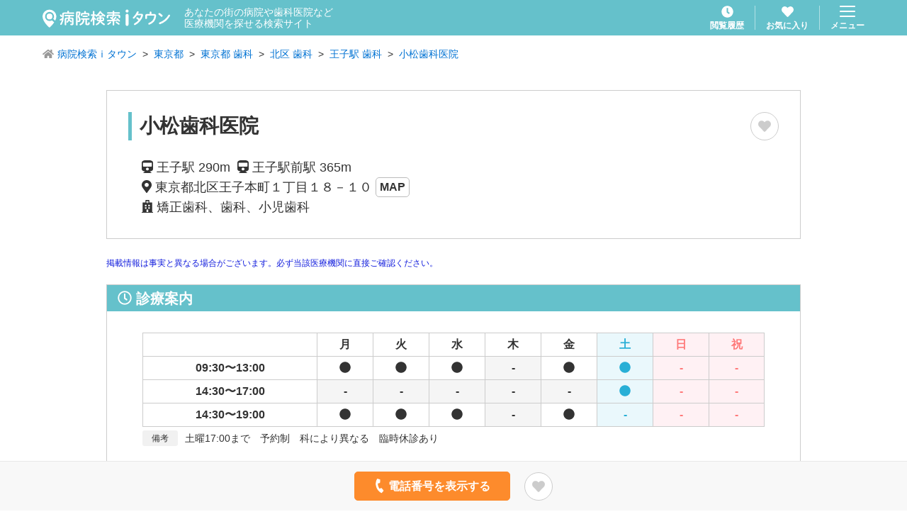

--- FILE ---
content_type: text/html; charset=utf-8
request_url: https://medical.itp.ne.jp/minfo/130466685100000899/
body_size: 13184
content:
<!DOCTYPE html><html lang="ja" prefix="og: http://ogp.me/ns#"><head><meta charSet="utf-8"/><title>小松歯科医院 東京都北区 王子駅 王子駅前駅【病院検索ｉタウン】</title><meta name="viewport" content="width=device-width, initial-scale=1, user-scalable=no"/><meta name="format-detection" content="telephone=no"/><meta name="author" content="NTTタウンページ株式会社"/><meta name="copyright" content="Copyright © NTTタウンページ株式会社 All rights reserved."/><meta name="description" content="東京都北区―小松歯科医院の詳細情報ページです。矯正歯科・歯科・小児歯科"/><meta name="keywords" content="病院,医院,クリニック,歯科,病名,検索,病院検索ｉタウン"/><meta property="og:url" content="https://medical.itp.ne.jp/minfo/[id]"/><meta property="og:type" content="article"/><meta property="og:title" content="小松歯科医院 東京都北区 王子駅 王子駅前駅【病院検索ｉタウン】"/><meta property="og:description" content="東京都北区―小松歯科医院の詳細情報ページです。矯正歯科・歯科・小児歯科"/><meta property="og:site_name" content="病院検索ｉタウン"/><meta property="og:locale" content="ja_JP"/><link rel="icon" href="/img/favicon.ico"/><link rel="apple-touch-icon" href="/img/apple-touch-icon.png" sizes="180x180"/><link rel="canonical" href="/minfo/130466685100000899"/><meta name="next-head-count" content="17"/><link rel="preload" href="/_next/static/css/cefd5fa4954752f9.css" as="style"/><link rel="stylesheet" href="/_next/static/css/cefd5fa4954752f9.css" data-n-g=""/><link rel="preload" href="/_next/static/css/e3c40dec602aed88.css" as="style"/><link rel="stylesheet" href="/_next/static/css/e3c40dec602aed88.css" data-n-p=""/><link rel="preload" href="/_next/static/css/4a598dfa1dca8f8e.css" as="style"/><link rel="stylesheet" href="/_next/static/css/4a598dfa1dca8f8e.css" data-n-p=""/><noscript data-n-css=""></noscript><script defer="" nomodule="" src="/_next/static/chunks/polyfills-c67a75d1b6f99dc8.js"></script><script src="/_next/static/chunks/webpack-9efb116dbf1654cc.js" defer=""></script><script src="/_next/static/chunks/framework-0c7baedefba6b077.js" defer=""></script><script src="/_next/static/chunks/main-2da44f59899fa641.js" defer=""></script><script src="/_next/static/chunks/pages/_app-754ce70419075213.js" defer=""></script><script src="/_next/static/chunks/cb1608f2-ab8dba059eba7283.js" defer=""></script><script src="/_next/static/chunks/765-fa7ca45d24fdc454.js" defer=""></script><script src="/_next/static/chunks/261-36f29a55949d5913.js" defer=""></script><script src="/_next/static/chunks/455-6031de1c3db04e83.js" defer=""></script><script src="/_next/static/chunks/36-07a995a19474e5c2.js" defer=""></script><script src="/_next/static/chunks/431-4c8c0f655d1a6ded.js" defer=""></script><script src="/_next/static/chunks/786-374864f9936acd8e.js" defer=""></script><script src="/_next/static/chunks/636-bb237487025dbcb4.js" defer=""></script><script src="/_next/static/chunks/pages/minfo/%5Bid%5D-08f01ceabc10e6b8.js" defer=""></script><script src="/_next/static/fGT9mU8xESHw8kxPL3U-B/_buildManifest.js" defer=""></script><script src="/_next/static/fGT9mU8xESHw8kxPL3U-B/_ssgManifest.js" defer=""></script></head><body><div id="__next"><div style="padding-bottom:70px"><header class="GlobalHeader_header___fCoq"><div class="GlobalHeader_header__body__0_f04"><div class="GlobalHeader_header__title__0ZHDT"><h1 class="GlobalHeader_header__title__logo__Hyv42"><a class="u-hover" href="/"><img alt="病院検索ｉタウン" loading="lazy" width="180" height="26" decoding="async" data-nimg="1" style="color:transparent" src="/img/common/logo_medical-itown_white.svg"/></a></h1><p class="GlobalHeader_header__title__lead__O69Qf">あなたの街の病院や歯科医院など<br/>医療機関を探せる検索サイト</p></div><div class="GlobalHeader_header__nav__hya8L"><div class="GlobalHeader_header__nav__item__YxM3a"><a class="GlobalHeader_header__link__yXkTL u-hover" href="/history/1/"><svg aria-hidden="true" focusable="false" data-prefix="fas" data-icon="clock" class="svg-inline--fa fa-clock GlobalHeader_header__link__icon__An4hx" role="img" xmlns="http://www.w3.org/2000/svg" viewBox="0 0 512 512"><path fill="currentColor" d="M256,8C119,8,8,119,8,256S119,504,256,504,504,393,504,256,393,8,256,8Zm92.49,313h0l-20,25a16,16,0,0,1-22.49,2.5h0l-67-49.72a40,40,0,0,1-15-31.23V112a16,16,0,0,1,16-16h32a16,16,0,0,1,16,16V256l58,42.5A16,16,0,0,1,348.49,321Z"></path></svg><span class="GlobalHeader_header__link__text__UW8IK">閲覧履歴</span></a></div><div class="GlobalHeader_header__nav__item__YxM3a"><a class="GlobalHeader_header__link__yXkTL u-hover" href="/favorite/1/"><svg aria-hidden="true" focusable="false" data-prefix="fas" data-icon="heart" class="svg-inline--fa fa-heart GlobalHeader_header__link__icon__An4hx " role="img" xmlns="http://www.w3.org/2000/svg" viewBox="0 0 512 512"><path fill="currentColor" d="M462.3 62.6C407.5 15.9 326 24.3 275.7 76.2L256 96.5l-19.7-20.3C186.1 24.3 104.5 15.9 49.7 62.6c-62.8 53.6-66.1 149.8-9.9 207.9l193.5 199.8c12.5 12.9 32.8 12.9 45.3 0l193.5-199.8c56.3-58.1 53-154.3-9.8-207.9z"></path></svg><span class="GlobalHeader_header__link__text__UW8IK">お気に入り</span></a></div><div class="GlobalHeader_header__nav__item__YxM3a"><button type="button" class="GlobalHeader_header__menu__YR4Hc u-hover"><img alt="menu" loading="lazy" width="22" height="16" decoding="async" data-nimg="1" style="color:transparent" src="/img/common/icon_menu.svg"/><span class="GlobalHeader_header__menu__text__kORNZ">メニュー</span></button></div></div></div></header><article><ol class="BreadcrumbList_breadcrumbList__wV7wo"><li class="BreadcrumbList_breadcrumbList__item__VZOAu "><svg aria-hidden="true" focusable="false" data-prefix="fas" data-icon="home" class="svg-inline--fa fa-home BreadcrumbList_breadcrumbList__icon__CKisk" role="img" xmlns="http://www.w3.org/2000/svg" viewBox="0 0 576 512"><path fill="currentColor" d="M280.37 148.26L96 300.11V464a16 16 0 0 0 16 16l112.06-.29a16 16 0 0 0 15.92-16V368a16 16 0 0 1 16-16h64a16 16 0 0 1 16 16v95.64a16 16 0 0 0 16 16.05L464 480a16 16 0 0 0 16-16V300L295.67 148.26a12.19 12.19 0 0 0-15.3 0zM571.6 251.47L488 182.56V44.05a12 12 0 0 0-12-12h-56a12 12 0 0 0-12 12v72.61L318.47 43a48 48 0 0 0-61 0L4.34 251.47a12 12 0 0 0-1.6 16.9l25.5 31A12 12 0 0 0 45.15 301l235.22-193.74a12.19 12.19 0 0 1 15.3 0L530.9 301a12 12 0 0 0 16.9-1.6l25.5-31a12 12 0 0 0-1.7-16.93z"></path></svg><a class="BreadcrumbList_breadcrumbList__link__Ziob2" href="/">病院検索ｉタウン</a></li><li class="BreadcrumbList_breadcrumbList__item__VZOAu "><a class="BreadcrumbList_breadcrumbList__link__Ziob2" href="/easy/list/%E6%9D%B1%E4%BA%AC%E9%83%BD/-/-/-/-/1/">東京都</a></li><li class="BreadcrumbList_breadcrumbList__item__VZOAu "><a class="BreadcrumbList_breadcrumbList__link__Ziob2" href="/easy/list/%E6%9D%B1%E4%BA%AC%E9%83%BD/-/-/%E6%AD%AF%E7%A7%91/-/1/">東京都 歯科</a></li><li class="BreadcrumbList_breadcrumbList__item__VZOAu "><a class="BreadcrumbList_breadcrumbList__link__Ziob2" href="/easy/list/%E6%9D%B1%E4%BA%AC%E9%83%BD/%E5%8C%97%E5%8C%BA/-/%E6%AD%AF%E7%A7%91/-/1/">北区 歯科</a></li><li class="BreadcrumbList_breadcrumbList__item__VZOAu "><a class="BreadcrumbList_breadcrumbList__link__Ziob2" href="/easy/list/%E6%9D%B1%E4%BA%AC%E9%83%BD/%E5%8C%97%E5%8C%BA/%E7%8E%8B%E5%AD%90%E9%A7%85%EF%BC%88JR%E6%9D%B1%E6%97%A5%E6%9C%AC%EF%BC%89/%E6%AD%AF%E7%A7%91/-/1/">王子駅 歯科</a></li><li class="BreadcrumbList_breadcrumbList__item__VZOAu "><a class="BreadcrumbList_breadcrumbList__link__Ziob2" href="/minfo/130466685100000899/">小松歯科医院</a></li></ol><header class="Minfo_articleHeader__LYCfE"><div class="Minfo_articleHeader__title__box__f0TZv"><h2 class="Minfo_articleHeader__title__PuGLp">小松歯科医院</h2><div class="Minfo_articleHeader__info__navi___YlBc"><div class="ToggleFavoriteButton_toggleFavoriteButton__xZmMk false"><svg aria-hidden="true" focusable="false" data-prefix="fas" data-icon="heart" class="svg-inline--fa fa-heart " role="img" xmlns="http://www.w3.org/2000/svg" viewBox="0 0 512 512"><path fill="currentColor" d="M462.3 62.6C407.5 15.9 326 24.3 275.7 76.2L256 96.5l-19.7-20.3C186.1 24.3 104.5 15.9 49.7 62.6c-62.8 53.6-66.1 149.8-9.9 207.9l193.5 199.8c12.5 12.9 32.8 12.9 45.3 0l193.5-199.8c56.3-58.1 53-154.3-9.8-207.9z"></path></svg><span class="ToggleFavoriteButton_toggleFavoriteButton__popup__Y1oFB false">追加しました</span></div></div></div><section class="Minfo_articleInfo__5_KrX"><div><p class="Minfo_articleHeader__caption__add__vjvQT"><svg aria-hidden="true" focusable="false" data-prefix="fas" data-icon="train" class="svg-inline--fa fa-train " role="img" xmlns="http://www.w3.org/2000/svg" viewBox="0 0 448 512"><path fill="currentColor" d="M448 96v256c0 51.815-61.624 96-130.022 96l62.98 49.721C386.905 502.417 383.562 512 376 512H72c-7.578 0-10.892-9.594-4.957-14.279L130.022 448C61.82 448 0 403.954 0 352V96C0 42.981 64 0 128 0h192c65 0 128 42.981 128 96zm-48 136V120c0-13.255-10.745-24-24-24H72c-13.255 0-24 10.745-24 24v112c0 13.255 10.745 24 24 24h304c13.255 0 24-10.745 24-24zm-176 64c-30.928 0-56 25.072-56 56s25.072 56 56 56 56-25.072 56-56-25.072-56-56-56z"></path></svg> <!-- -->王子駅<!-- --> <!-- -->290m<!-- -->  <svg aria-hidden="true" focusable="false" data-prefix="fas" data-icon="train" class="svg-inline--fa fa-train " role="img" xmlns="http://www.w3.org/2000/svg" viewBox="0 0 448 512"><path fill="currentColor" d="M448 96v256c0 51.815-61.624 96-130.022 96l62.98 49.721C386.905 502.417 383.562 512 376 512H72c-7.578 0-10.892-9.594-4.957-14.279L130.022 448C61.82 448 0 403.954 0 352V96C0 42.981 64 0 128 0h192c65 0 128 42.981 128 96zm-48 136V120c0-13.255-10.745-24-24-24H72c-13.255 0-24 10.745-24 24v112c0 13.255 10.745 24 24 24h304c13.255 0 24-10.745 24-24zm-176 64c-30.928 0-56 25.072-56 56s25.072 56 56 56 56-25.072 56-56-25.072-56-56-56z"></path></svg> <!-- -->王子駅前駅<!-- --> <!-- -->365m<!-- -->  </p><p class="Minfo_articleHeader__caption__add__vjvQT"><svg aria-hidden="true" focusable="false" data-prefix="fas" data-icon="map-marker-alt" class="svg-inline--fa fa-map-marker-alt " role="img" xmlns="http://www.w3.org/2000/svg" viewBox="0 0 384 512"><path fill="currentColor" d="M172.268 501.67C26.97 291.031 0 269.413 0 192 0 85.961 85.961 0 192 0s192 85.961 192 192c0 77.413-26.97 99.031-172.268 309.67-9.535 13.774-29.93 13.773-39.464 0zM192 272c44.183 0 80-35.817 80-80s-35.817-80-80-80-80 35.817-80 80 35.817 80 80 80z"></path></svg> <!-- -->東京都北区王子本町１丁目<!-- -->１８－１０<!-- --> <a class="Button_button__PT_6X Button_button--outlineGray__0BkdF Button_button--tight__9TaIv undefined Button_button--round__kojWU Button_button--inlineBlock__tpfEU" rel="" href="/minfo/130466685100000899/map/">MAP</a></p><p class="Minfo_articleHeader__caption__add__vjvQT Minfo_articleHeader__caption__add--indent__b_KPi"><svg aria-hidden="true" focusable="false" data-prefix="fas" data-icon="hospital" class="svg-inline--fa fa-hospital " role="img" xmlns="http://www.w3.org/2000/svg" viewBox="0 0 448 512"><path fill="currentColor" d="M448 492v20H0v-20c0-6.627 5.373-12 12-12h20V120c0-13.255 10.745-24 24-24h88V24c0-13.255 10.745-24 24-24h112c13.255 0 24 10.745 24 24v72h88c13.255 0 24 10.745 24 24v360h20c6.627 0 12 5.373 12 12zM308 192h-40c-6.627 0-12 5.373-12 12v40c0 6.627 5.373 12 12 12h40c6.627 0 12-5.373 12-12v-40c0-6.627-5.373-12-12-12zm-168 64h40c6.627 0 12-5.373 12-12v-40c0-6.627-5.373-12-12-12h-40c-6.627 0-12 5.373-12 12v40c0 6.627 5.373 12 12 12zm104 128h-40c-6.627 0-12 5.373-12 12v84h64v-84c0-6.627-5.373-12-12-12zm64-96h-40c-6.627 0-12 5.373-12 12v40c0 6.627 5.373 12 12 12h40c6.627 0 12-5.373 12-12v-40c0-6.627-5.373-12-12-12zm-116 12c0-6.627-5.373-12-12-12h-40c-6.627 0-12 5.373-12 12v40c0 6.627 5.373 12 12 12h40c6.627 0 12-5.373 12-12v-40zM182 96h26v26a6 6 0 0 0 6 6h20a6 6 0 0 0 6-6V96h26a6 6 0 0 0 6-6V70a6 6 0 0 0-6-6h-26V38a6 6 0 0 0-6-6h-20a6 6 0 0 0-6 6v26h-26a6 6 0 0 0-6 6v20a6 6 0 0 0 6 6z"></path></svg> <!-- -->矯正歯科、歯科、小児歯科</p></div></section></header><div class="Minfo_articleBox__text__IS_zY"><p class="u-color-blue u-fz12 u-mb20">掲載情報は事実と異なる場合がございます。必ず当該医療機関に直接ご確認ください。</p></div><section class="Minfo_articleBox___zqoI"><h3 class="Minfo_articleSectionTitle__wBIdF"><svg aria-hidden="true" focusable="false" data-prefix="far" data-icon="clock" class="svg-inline--fa fa-clock " role="img" xmlns="http://www.w3.org/2000/svg" viewBox="0 0 512 512"><path fill="currentColor" d="M256 8C119 8 8 119 8 256s111 248 248 248 248-111 248-248S393 8 256 8zm0 448c-110.5 0-200-89.5-200-200S145.5 56 256 56s200 89.5 200 200-89.5 200-200 200zm61.8-104.4l-84.9-61.7c-3.1-2.3-4.9-5.9-4.9-9.7V116c0-6.6 5.4-12 12-12h32c6.6 0 12 5.4 12 12v141.7l66.8 48.6c5.4 3.9 6.5 11.4 2.6 16.8L334.6 349c-3.9 5.3-11.4 6.5-16.8 2.6z"></path></svg> 診療案内</h3><div class="Minfo_articleBox__inner__a9VIc"><table class="ScheduleTable_scheduleTable__sFJ5N"><thead><tr><th class="ScheduleTable_scheduleTable__head__2bwTy"> </th><th class="ScheduleTable_scheduleTable__head__2bwTy">月</th><th class="ScheduleTable_scheduleTable__head__2bwTy">火</th><th class="ScheduleTable_scheduleTable__head__2bwTy">水</th><th class="ScheduleTable_scheduleTable__head__2bwTy">木</th><th class="ScheduleTable_scheduleTable__head__2bwTy">金</th><th class="ScheduleTable_scheduleTable__head__2bwTy">土</th><th class="ScheduleTable_scheduleTable__head__2bwTy">日</th><th class="ScheduleTable_scheduleTable__head__2bwTy">祝</th></tr></thead><tbody><tr><td class="ScheduleTable_scheduleTable__data__vmwUY">09:30〜13:00</td><td class="ScheduleTable_scheduleTable__data__vmwUY "><svg aria-hidden="true" focusable="false" data-prefix="fas" data-icon="circle" class="svg-inline--fa fa-circle " role="img" xmlns="http://www.w3.org/2000/svg" viewBox="0 0 512 512"><path fill="currentColor" d="M256 8C119 8 8 119 8 256s111 248 248 248 248-111 248-248S393 8 256 8z"></path></svg></td><td class="ScheduleTable_scheduleTable__data__vmwUY "><svg aria-hidden="true" focusable="false" data-prefix="fas" data-icon="circle" class="svg-inline--fa fa-circle " role="img" xmlns="http://www.w3.org/2000/svg" viewBox="0 0 512 512"><path fill="currentColor" d="M256 8C119 8 8 119 8 256s111 248 248 248 248-111 248-248S393 8 256 8z"></path></svg></td><td class="ScheduleTable_scheduleTable__data__vmwUY "><svg aria-hidden="true" focusable="false" data-prefix="fas" data-icon="circle" class="svg-inline--fa fa-circle " role="img" xmlns="http://www.w3.org/2000/svg" viewBox="0 0 512 512"><path fill="currentColor" d="M256 8C119 8 8 119 8 256s111 248 248 248 248-111 248-248S393 8 256 8z"></path></svg></td><td class="ScheduleTable_scheduleTable__data__vmwUY ScheduleTable_scheduleTable__data--empty__SIEG_">-</td><td class="ScheduleTable_scheduleTable__data__vmwUY "><svg aria-hidden="true" focusable="false" data-prefix="fas" data-icon="circle" class="svg-inline--fa fa-circle " role="img" xmlns="http://www.w3.org/2000/svg" viewBox="0 0 512 512"><path fill="currentColor" d="M256 8C119 8 8 119 8 256s111 248 248 248 248-111 248-248S393 8 256 8z"></path></svg></td><td class="ScheduleTable_scheduleTable__data__vmwUY "><svg aria-hidden="true" focusable="false" data-prefix="fas" data-icon="circle" class="svg-inline--fa fa-circle " role="img" xmlns="http://www.w3.org/2000/svg" viewBox="0 0 512 512"><path fill="currentColor" d="M256 8C119 8 8 119 8 256s111 248 248 248 248-111 248-248S393 8 256 8z"></path></svg></td><td class="ScheduleTable_scheduleTable__data__vmwUY ScheduleTable_scheduleTable__data--empty__SIEG_">-</td><td class="ScheduleTable_scheduleTable__data__vmwUY ScheduleTable_scheduleTable__data--empty__SIEG_">-</td></tr><tr><td class="ScheduleTable_scheduleTable__data__vmwUY">14:30〜17:00</td><td class="ScheduleTable_scheduleTable__data__vmwUY ScheduleTable_scheduleTable__data--empty__SIEG_">-</td><td class="ScheduleTable_scheduleTable__data__vmwUY ScheduleTable_scheduleTable__data--empty__SIEG_">-</td><td class="ScheduleTable_scheduleTable__data__vmwUY ScheduleTable_scheduleTable__data--empty__SIEG_">-</td><td class="ScheduleTable_scheduleTable__data__vmwUY ScheduleTable_scheduleTable__data--empty__SIEG_">-</td><td class="ScheduleTable_scheduleTable__data__vmwUY ScheduleTable_scheduleTable__data--empty__SIEG_">-</td><td class="ScheduleTable_scheduleTable__data__vmwUY "><svg aria-hidden="true" focusable="false" data-prefix="fas" data-icon="circle" class="svg-inline--fa fa-circle " role="img" xmlns="http://www.w3.org/2000/svg" viewBox="0 0 512 512"><path fill="currentColor" d="M256 8C119 8 8 119 8 256s111 248 248 248 248-111 248-248S393 8 256 8z"></path></svg></td><td class="ScheduleTable_scheduleTable__data__vmwUY ScheduleTable_scheduleTable__data--empty__SIEG_">-</td><td class="ScheduleTable_scheduleTable__data__vmwUY ScheduleTable_scheduleTable__data--empty__SIEG_">-</td></tr><tr><td class="ScheduleTable_scheduleTable__data__vmwUY">14:30〜19:00</td><td class="ScheduleTable_scheduleTable__data__vmwUY "><svg aria-hidden="true" focusable="false" data-prefix="fas" data-icon="circle" class="svg-inline--fa fa-circle " role="img" xmlns="http://www.w3.org/2000/svg" viewBox="0 0 512 512"><path fill="currentColor" d="M256 8C119 8 8 119 8 256s111 248 248 248 248-111 248-248S393 8 256 8z"></path></svg></td><td class="ScheduleTable_scheduleTable__data__vmwUY "><svg aria-hidden="true" focusable="false" data-prefix="fas" data-icon="circle" class="svg-inline--fa fa-circle " role="img" xmlns="http://www.w3.org/2000/svg" viewBox="0 0 512 512"><path fill="currentColor" d="M256 8C119 8 8 119 8 256s111 248 248 248 248-111 248-248S393 8 256 8z"></path></svg></td><td class="ScheduleTable_scheduleTable__data__vmwUY "><svg aria-hidden="true" focusable="false" data-prefix="fas" data-icon="circle" class="svg-inline--fa fa-circle " role="img" xmlns="http://www.w3.org/2000/svg" viewBox="0 0 512 512"><path fill="currentColor" d="M256 8C119 8 8 119 8 256s111 248 248 248 248-111 248-248S393 8 256 8z"></path></svg></td><td class="ScheduleTable_scheduleTable__data__vmwUY ScheduleTable_scheduleTable__data--empty__SIEG_">-</td><td class="ScheduleTable_scheduleTable__data__vmwUY "><svg aria-hidden="true" focusable="false" data-prefix="fas" data-icon="circle" class="svg-inline--fa fa-circle " role="img" xmlns="http://www.w3.org/2000/svg" viewBox="0 0 512 512"><path fill="currentColor" d="M256 8C119 8 8 119 8 256s111 248 248 248 248-111 248-248S393 8 256 8z"></path></svg></td><td class="ScheduleTable_scheduleTable__data__vmwUY ScheduleTable_scheduleTable__data--empty__SIEG_">-</td><td class="ScheduleTable_scheduleTable__data__vmwUY ScheduleTable_scheduleTable__data--empty__SIEG_">-</td><td class="ScheduleTable_scheduleTable__data__vmwUY ScheduleTable_scheduleTable__data--empty__SIEG_">-</td></tr></tbody><caption class="ScheduleTable_scheduleTable__caption__nLq47"><span class="ScheduleTable_scheduleTable__caption__text__3pmPR"><span class="ScheduleTable_scheduleTable__caption__text__label__v3bPG">備考</span><span class="ScheduleTable_scheduleTable__caption__text__body__GoqSo">土曜17:00まで　予約制　科により異なる　臨時休診あり</span></span></caption></table></div></section><section class="Minfo_articleBox___zqoI"><h3 class="Minfo_articleSectionTitle__wBIdF"><svg aria-hidden="true" focusable="false" data-prefix="fas" data-icon="train" class="svg-inline--fa fa-train " role="img" xmlns="http://www.w3.org/2000/svg" viewBox="0 0 448 512"><path fill="currentColor" d="M448 96v256c0 51.815-61.624 96-130.022 96l62.98 49.721C386.905 502.417 383.562 512 376 512H72c-7.578 0-10.892-9.594-4.957-14.279L130.022 448C61.82 448 0 403.954 0 352V96C0 42.981 64 0 128 0h192c65 0 128 42.981 128 96zm-48 136V120c0-13.255-10.745-24-24-24H72c-13.255 0-24 10.745-24 24v112c0 13.255 10.745 24 24 24h304c13.255 0 24-10.745 24-24zm-176 64c-30.928 0-56 25.072-56 56s25.072 56 56 56 56-25.072 56-56-25.072-56-56-56z"></path></svg> 交通情報</h3><div class="Minfo_articleBox__inner__a9VIc"><table class="Minfo_articleInfoTable__1BHZb u-mb30"><tbody><tr><th class="Minfo_articleInfoTable__head__MNXXp undefined">住所</th><td class="Minfo_articleInfoTable__data__NUYot">東京都北区王子本町１丁目１８－１０</td></tr><tr><th class="Minfo_articleInfoTable__head__MNXXp undefined">アクセス</th><td class="Minfo_articleInfoTable__data__NUYot"><ul><li class="Minfo_articleList__item__58SWn">JR京浜東北線　王子　徒歩5分</li></ul></td></tr></tbody></table><a href="/minfo/130466685100000899/map/"><div class="Minfo_articleSection__3yh3o"><div class="Minfo_articleMap__l_9PC"><div class="Minfo_articleMap__expand__riqZD"><svg aria-hidden="true" focusable="false" data-prefix="fas" data-icon="expand-arrows-alt" class="svg-inline--fa fa-expand-arrows-alt " role="img" xmlns="http://www.w3.org/2000/svg" viewBox="0 0 448 512"><path fill="currentColor" d="M448 344v112a23.94 23.94 0 0 1-24 24H312c-21.39 0-32.09-25.9-17-41l36.2-36.2L224 295.6 116.77 402.9 153 439c15.09 15.1 4.39 41-17 41H24a23.94 23.94 0 0 1-24-24V344c0-21.4 25.89-32.1 41-17l36.19 36.2L184.46 256 77.18 148.7 41 185c-15.1 15.1-41 4.4-41-17V56a23.94 23.94 0 0 1 24-24h112c21.39 0 32.09 25.9 17 41l-36.2 36.2L224 216.4l107.23-107.3L295 73c-15.09-15.1-4.39-41 17-41h112a23.94 23.94 0 0 1 24 24v112c0 21.4-25.89 32.1-41 17l-36.19-36.2L263.54 256l107.28 107.3L407 327.1c15.1-15.2 41-4.5 41 16.9z"></path></svg> 大きな地図で見る</div><div class="Minfo_articleMap__body__CkwM3"></div></div></div></a><div class="Minfo_articleButton__pHJf2 u-mt30"><a class="Button_button__PT_6X Button_button--fat__BawmW Button_button--blue__tnxgp Button_button--round__kojWU" target="_blank" rel="noopener noreferrer" href="https://www.google.com/maps/dir/?api=1&amp;destination=%E6%9D%B1%E4%BA%AC%E9%83%BD%E5%8C%97%E5%8C%BA%E7%8E%8B%E5%AD%90%E6%9C%AC%E7%94%BA%EF%BC%91%E4%B8%81%E7%9B%AE%EF%BC%91%EF%BC%98%EF%BC%8D%EF%BC%91%EF%BC%90">ルート案内 <svg aria-hidden="true" focusable="false" data-prefix="fas" data-icon="external-link-alt" class="svg-inline--fa fa-external-link-alt " role="img" xmlns="http://www.w3.org/2000/svg" viewBox="0 0 512 512"><path fill="currentColor" d="M432,320H400a16,16,0,0,0-16,16V448H64V128H208a16,16,0,0,0,16-16V80a16,16,0,0,0-16-16H48A48,48,0,0,0,0,112V464a48,48,0,0,0,48,48H400a48,48,0,0,0,48-48V336A16,16,0,0,0,432,320ZM488,0h-128c-21.37,0-32.05,25.91-17,41l35.73,35.73L135,320.37a24,24,0,0,0,0,34L157.67,377a24,24,0,0,0,34,0L435.28,133.32,471,169c15,15,41,4.5,41-17V24A24,24,0,0,0,488,0Z"></path></svg></a></div></div></section><div class="Minfo_articleLinksWrapper__VguEp"><button type="button" class="u-color-blue">関連のリンクをすべて表示する</button><div style="display:none"><h3 class="Minfo_articleLinksTitle__AOOuJ"><svg aria-hidden="true" focusable="false" data-prefix="fas" data-icon="search" class="svg-inline--fa fa-search " role="img" xmlns="http://www.w3.org/2000/svg" viewBox="0 0 512 512"><path fill="currentColor" d="M505 442.7L405.3 343c-4.5-4.5-10.6-7-17-7H372c27.6-35.3 44-79.7 44-128C416 93.1 322.9 0 208 0S0 93.1 0 208s93.1 208 208 208c48.3 0 92.7-16.4 128-44v16.3c0 6.4 2.5 12.5 7 17l99.7 99.7c9.4 9.4 24.6 9.4 33.9 0l28.3-28.3c9.4-9.4 9.4-24.6.1-34zM208 336c-70.7 0-128-57.2-128-128 0-70.7 57.2-128 128-128 70.7 0 128 57.2 128 128 0 70.7-57.2 128-128 128z"></path></svg> 条件の似た病院を探す</h3><div></div></div></div><div class="Minfo_articleFloatingArea__mo7mW"><div class="Minfo_articleFloatingArea__button__RvmmF Minfo_articleFloatingArea__button--tel__ZWvyu"><div class="Minfo_articleTooltip__5Flid" style="display:none"><button type="button" class="Minfo_articleTooltip__close__YaT_4"><svg aria-hidden="true" focusable="false" data-prefix="fas" data-icon="times-circle" class="svg-inline--fa fa-times-circle " role="img" xmlns="http://www.w3.org/2000/svg" viewBox="0 0 512 512"><path fill="currentColor" d="M256 8C119 8 8 119 8 256s111 248 248 248 248-111 248-248S393 8 256 8zm121.6 313.1c4.7 4.7 4.7 12.3 0 17L338 377.6c-4.7 4.7-12.3 4.7-17 0L256 312l-65.1 65.6c-4.7 4.7-12.3 4.7-17 0L134.4 338c-4.7-4.7-4.7-12.3 0-17l65.6-65-65.6-65.1c-4.7-4.7-4.7-12.3 0-17l39.6-39.6c4.7-4.7 12.3-4.7 17 0l65 65.7 65.1-65.6c4.7-4.7 12.3-4.7 17 0l39.6 39.6c4.7 4.7 4.7 12.3 0 17L312 256l65.6 65.1z"></path></svg></button><svg aria-hidden="true" focusable="false" data-prefix="fas" data-icon="phone" class="svg-inline--fa fa-phone u-flip u-color-orange u-mr10 u-fz30" role="img" xmlns="http://www.w3.org/2000/svg" viewBox="0 0 512 512"><path fill="currentColor" d="M493.4 24.6l-104-24c-11.3-2.6-22.9 3.3-27.5 13.9l-48 112c-4.2 9.8-1.4 21.3 6.9 28l60.6 49.6c-36 76.7-98.9 140.5-177.2 177.2l-49.6-60.6c-6.8-8.3-18.2-11.1-28-6.9l-112 48C3.9 366.5-2 378.1.6 389.4l24 104C27.1 504.2 36.7 512 48 512c256.1 0 464-207.5 464-464 0-11.2-7.7-20.9-18.6-23.4z"></path></svg>         <!-- -->03-3909-1242</div><button type="button" class="Button_button__PT_6X Button_button--orange__5N7Gx Button_button--fontLarge__c3Z_J Button_button--round__kojWU"><svg aria-hidden="true" focusable="false" data-prefix="fas" data-icon="phone" class="svg-inline--fa fa-phone u-flip" role="img" xmlns="http://www.w3.org/2000/svg" viewBox="0 0 512 512"><path fill="currentColor" d="M493.4 24.6l-104-24c-11.3-2.6-22.9 3.3-27.5 13.9l-48 112c-4.2 9.8-1.4 21.3 6.9 28l60.6 49.6c-36 76.7-98.9 140.5-177.2 177.2l-49.6-60.6c-6.8-8.3-18.2-11.1-28-6.9l-112 48C3.9 366.5-2 378.1.6 389.4l24 104C27.1 504.2 36.7 512 48 512c256.1 0 464-207.5 464-464 0-11.2-7.7-20.9-18.6-23.4z"></path></svg> 電話番号を表示する</button></div><div class="u-ml10 u-mr10"><div class="ToggleFavoriteButton_toggleFavoriteButton__xZmMk false"><svg aria-hidden="true" focusable="false" data-prefix="fas" data-icon="heart" class="svg-inline--fa fa-heart " role="img" xmlns="http://www.w3.org/2000/svg" viewBox="0 0 512 512"><path fill="currentColor" d="M462.3 62.6C407.5 15.9 326 24.3 275.7 76.2L256 96.5l-19.7-20.3C186.1 24.3 104.5 15.9 49.7 62.6c-62.8 53.6-66.1 149.8-9.9 207.9l193.5 199.8c12.5 12.9 32.8 12.9 45.3 0l193.5-199.8c56.3-58.1 53-154.3-9.8-207.9z"></path></svg><span class="ToggleFavoriteButton_toggleFavoriteButton__popup__Y1oFB false">追加しました</span></div></div></div></article><footer class="GlobalFooter_footer__ItY_u "><small class="GlobalFooter_footer__copyright__zQmgu">Copyright © NTTタウンページ株式会社 All rights reserved.</small></footer><button class="FloatingScrollTopButton_floatingScrollTop__wBOJA " type="button"><svg aria-hidden="true" focusable="false" data-prefix="fas" data-icon="chevron-up" class="svg-inline--fa fa-chevron-up FloatingScrollTopButton_floatingScrollTop__icon__MflEO" role="img" xmlns="http://www.w3.org/2000/svg" viewBox="0 0 448 512"><path fill="currentColor" d="M240.971 130.524l194.343 194.343c9.373 9.373 9.373 24.569 0 33.941l-22.667 22.667c-9.357 9.357-24.522 9.375-33.901.04L224 227.495 69.255 381.516c-9.379 9.335-24.544 9.317-33.901-.04l-22.667-22.667c-9.373-9.373-9.373-24.569 0-33.941L207.03 130.525c9.372-9.373 24.568-9.373 33.941-.001z"></path></svg></button></div><div style="background-color:#fff;position:fixed;top:0;left:0;width:100%;height:100%;z-index:9999;transition:all 0.5s ease;opacity:0;visibility:hidden"></div></div><script id="__NEXT_DATA__" type="application/json">{"props":{"pageProps":{"isMobile":false,"group":[{"code":"1010","title":"内科系"},{"code":"1090","title":"整形外科系"},{"code":"1100","title":"皮膚科系"},{"code":"1080","title":"小児科系"},{"code":"1070","title":"産婦人科系"},{"code":"1060","title":"耳鼻咽喉科系"},{"code":"2010","title":"歯科系"},{"code":"1050","title":"眼科系"},{"code":"1120","title":"泌尿器科・肛門科系"},{"code":"1110","title":"精神科系"},{"code":"1020","title":"胃腸科・消化器科系"},{"code":"1030","title":"循環器科系"},{"code":"1040","title":"呼吸器科系"},{"code":"1140","title":"外科系"},{"code":"1130","title":"性感染症科系"},{"code":"9010","title":"その他"}],"departments":[{"code":"1010","list":[{"code":"001","title":"内科"},{"code":"002","title":"胃腸内科"},{"code":"003","title":"消化器内科"},{"code":"004","title":"循環器内科"},{"code":"005","title":"呼吸器内科"},{"code":"006","title":"糖尿病内科"},{"code":"007","title":"心療内科"},{"code":"008","title":"神経内科"},{"code":"009","title":"アレルギー科"},{"code":"010","title":"腎臓内科"},{"code":"011","title":"血液内科"},{"code":"012","title":"感染症内科"},{"code":"013","title":"内視鏡内科"},{"code":"014","title":"漢方内科"},{"code":"015","title":"内分泌内科"},{"code":"017","title":"肝臓内科"}]},{"code":"1090","list":[{"code":"035","title":"整形外科"},{"code":"036","title":"リウマチ科"},{"code":"037","title":"リハビリテーション科"}]},{"code":"1100","list":[{"code":"038","title":"皮膚科"},{"code":"009","title":"アレルギー科"},{"code":"039","title":"美容皮膚科"}]},{"code":"1080","list":[{"code":"033","title":"小児科"},{"code":"034","title":"小児外科"}]},{"code":"1070","list":[{"code":"029","title":"産婦人科"},{"code":"030","title":"婦人科"},{"code":"031","title":"乳腺外科"},{"code":"032","title":"産科"}]},{"code":"1060","list":[{"code":"028","title":"耳鼻咽喉科"},{"code":"009","title":"アレルギー科"}]},{"code":"2010","list":[{"code":"057","title":"歯科"},{"code":"058","title":"歯科口腔外科"},{"code":"059","title":"矯正歯科"},{"code":"060","title":"小児歯科"}]},{"code":"1050","list":[{"code":"027","title":"眼科"},{"code":"009","title":"アレルギー科"}]},{"code":"1120","list":[{"code":"041","title":"泌尿器科"},{"code":"042","title":"肛門内科"},{"code":"043","title":"肛門外科"}]},{"code":"1110","list":[{"code":"040","title":"精神科"},{"code":"007","title":"心療内科"}]},{"code":"1020","list":[{"code":"002","title":"胃腸内科"},{"code":"019","title":"胃腸外科"},{"code":"003","title":"消化器内科"},{"code":"021","title":"消化器外科"}]},{"code":"1030","list":[{"code":"004","title":"循環器内科"},{"code":"023","title":"循環器外科"},{"code":"024","title":"心臓血管外科"}]},{"code":"1040","list":[{"code":"005","title":"呼吸器内科"},{"code":"026","title":"呼吸器外科"}]},{"code":"1140","list":[{"code":"035","title":"整形外科"},{"code":"048","title":"外科"},{"code":"049","title":"脳神経外科"},{"code":"050","title":"形成外科"},{"code":"031","title":"乳腺外科"},{"code":"051","title":"美容外科"},{"code":"043","title":"肛門外科"},{"code":"019","title":"胃腸外科"},{"code":"021","title":"消化器外科"},{"code":"024","title":"心臓血管外科"},{"code":"052","title":"気管食道外科"},{"code":"034","title":"小児外科"},{"code":"026","title":"呼吸器外科"},{"code":"023","title":"循環器外科"},{"code":"053","title":"腹部外科"},{"code":"054","title":"肝臓外科"},{"code":"055","title":"胸部外科"},{"code":"056","title":"内視鏡外科"}]},{"code":"1130","list":[{"code":"046","title":"性感染症内科"},{"code":"047","title":"性感染症外科"}]},{"code":"9010","list":[{"code":"061","title":"救急科"},{"code":"062","title":"放射線科"},{"code":"063","title":"麻酔科"},{"code":"064","title":"ペインクリニック内科"},{"code":"065","title":"ペインクリニック外科"},{"code":"066","title":"人工透析内科"},{"code":"067","title":"病理診断科"},{"code":"068","title":"臨床検査科"},{"code":"069","title":"総合病院"},{"code":"070","title":"病院・療養所"},{"code":"071","title":"医院・診療所"},{"code":"072","title":"遠隔画像診断支援"},{"code":"073","title":"夜間診療機関"},{"code":"074","title":"休日診療機関"},{"code":"075","title":"緩和ケア"},{"code":"076","title":"人間ドック"},{"code":"077","title":"メンタルドック"},{"code":"078","title":"骨ドック"},{"code":"079","title":"婦人科ドック"},{"code":"080","title":"脳ドック"},{"code":"081","title":"肺ドック"},{"code":"082","title":"泌尿器ドック"},{"code":"083","title":"心臓ドック"},{"code":"084","title":"ストレスドック"},{"code":"085","title":"大腸ドック"},{"code":"086","title":"デンタルドック"},{"code":"087","title":"循環器ドック"},{"code":"088","title":"消化器ドック"},{"code":"089","title":"感覚器ドック"},{"code":"090","title":"肝臓ドック"}]}],"AreaOfInterest":["世田谷区","港区","大田区","練馬区"],"breadcrumbs":[{"name":"病院検索ｉタウン","path":"/"},{"name":"東京都","path":"/easy/list/%E6%9D%B1%E4%BA%AC%E9%83%BD/-/-/-/-/1"},{"name":"東京都 歯科","path":"/easy/list/%E6%9D%B1%E4%BA%AC%E9%83%BD/-/-/%E6%AD%AF%E7%A7%91/-/1"},{"name":"北区 歯科","path":"/easy/list/%E6%9D%B1%E4%BA%AC%E9%83%BD/%E5%8C%97%E5%8C%BA/-/%E6%AD%AF%E7%A7%91/-/1"},{"name":"王子駅 歯科","path":"/easy/list/%E6%9D%B1%E4%BA%AC%E9%83%BD/%E5%8C%97%E5%8C%BA/%E7%8E%8B%E5%AD%90%E9%A7%85%EF%BC%88JR%E6%9D%B1%E6%97%A5%E6%9C%AC%EF%BC%89/%E6%AD%AF%E7%A7%91/-/1"},{"name":"小松歯科医院","path":"/minfo/130466685100000899"}],"article":{"ki":{"hki_id":"130466685100000899","tel1_1":"03","tel1_2":"3909","tel1_3":"1242","tel1":"03-3909-1242","show_tel_no":true,"tel2_1":null,"tel2_2":null,"tel2_3":null,"tel2":null,"fax1_1":null,"fax1_2":null,"fax1_3":null,"fax1":null,"name":"小松歯科医院","kana_name":"コマツシカイイン","dcd":["00","00","00","00","00","00","00","00","00","00"],"show_address":true,"jusyo_cd":"13117009001","pref_cd":"13","city_cd":"117","ooaza_cd":"009","choume_cd":"001","jyusyo_banti":"１８－１０","zip_code":"114-0022","zahyo_level":4000,"sginfo":["Z147600__矯正歯科","Z241500__歯科","Z278700__小児歯科"],"sg_custtext":null,"sg_displayflg":null,"wflg":null,"sflg":null,"aa_flg":false,"n_station":[{"code":"2800904","distance":290.5335455065,"alp":"tokyo.ouji-eki-1133212","name":"王子駅"},{"code":"9930516","distance":365.2223260111,"alp":"tokyo.oujiekimae-eki-1133212","name":"王子駅前駅"}],"hours":[[[null,null],[null,null],[null,null]],[[null,null],[null,null],[null,null]],[[null,null],[null,null],[null,null]],[[null,null],[null,null],[null,null]],[[null,null],[null,null],[null,null]],[[null,null],[null,null],[null,null]],[[null,null],[null,null],[null,null]],[[null,null],[null,null],[null,null]]],"hous_ext":"","text":null,"coupon":false,"url":"https://itp.ne.jp/info/130466685100000899/","url_official":null,"url_mov":null,"pmlpkw":[null],"fuka_station":[],"updated_date":"2026/01/13","mtp_pr120":null,"jusyo_alp_cd":"tokyo.kitaku.ojihonchiyo","canonicalURL":null,"review_info":null,"mizu_mawari":null,"hours_2025":null,"medical_2025":null,"jusyo":"東京都北区王子本町１丁目","location":[139.737625,35.750483],"location_w":[139.7344148877,35.7537015637],"dtype":"09","subdtype":null,"tmark_linktype":{"tmarkCode":{"einfo":"","linfo":""}},"tmark_disponlytype":{"itrd":""},"extinfo":{"distance":"","allLinkEcKinouPcUrl":null,"allLinkEcKinouMoblUrl":null,"allKensakukai":null},"link_info":[],"tags_rb":[],"cmntags_rb":[],"mtp_image":null},"md":{"iryu_kmk":null,"kyugyub":null,"snryu_jkn_memo":"土曜17:00まで　予約制　科により異なる　臨時休診あり","acss1":"JR京浜東北線　王子　徒歩5分","acss2":null,"acss3":null,"acss4":null,"acss5":null,"rki_kknmi":null,"snryu_jsk":null,"snmni":null,"tiou_skn":null,"img1":null,"img2":null,"img3":null,"brfr_flg":"0","kids_flg":"0","nyin_stb_flg":"0","zitk_snr_flg":"0","cards_flg":null,"jysi_is_flg":"0","yoyaku_flg":null,"jyusnryu_hsk":null,"url1_title":null,"url1":null,"url2_title":null,"url2":null,"url3_title":null,"url3":null,"url4_title":null,"url4":null,"md_aa_flg":false,"kyoutyo_flg":null,"snryub":null,"snryujkn":null,"skn_ty":null,"acss":null,"parking_flg":null,"cysyj_hsk":null,"snryu_hhu":null,"web_yyk_flg":"0","web_yyk_url":null,"free_kumk":null,"hours":[[["09:30","13:00"],["14:30","19:00"],[null,null]],[["09:30","13:00"],["14:30","19:00"],[null,null]],[["09:30","13:00"],["14:30","19:00"],[null,null]],[[null,null],[null,null],[null,null]],[["09:30","13:00"],["14:30","19:00"],[null,null]],[["09:30","13:00"],["14:30","17:00"],[null,null]],[[null,null],[null,null],[null,null]],[[null,null],[null,null],[null,null]]],"online_snr_flg":null,"online_snr_url":null,"dtype":""}},"stations":[{"code":"2800904","distance":290.5335455065,"name":"王子駅","full_name":"王子駅（JR東日本）","city_name_kanji":"北区","pref_name_kanji":"東京都"},{"code":"9930516","distance":365.2223260111,"name":"王子駅前駅","full_name":"王子駅前駅（東京都交通局）","city_name_kanji":"北区","pref_name_kanji":"東京都"}],"place":{"_id":"130466685100000899","_source":{"ki":{"hki_id":"130466685100000899","tel1_1":"03","tel1_2":"3909","tel1_3":"1242","tel1":"03-3909-1242","show_tel_no":true,"tel2_1":null,"tel2_2":null,"tel2_3":null,"tel2":null,"fax1_1":null,"fax1_2":null,"fax1_3":null,"fax1":null,"name":"小松歯科医院","kana_name":"コマツシカイイン","dcd":["00","00","00","00","00","00","00","00","00","00"],"show_address":true,"jusyo_cd":"13117009001","pref_cd":"13","city_cd":"117","ooaza_cd":"009","choume_cd":"001","jyusyo_banti":"１８－１０","zip_code":"114-0022","zahyo_level":4000,"sginfo":["Z147600__矯正歯科","Z241500__歯科","Z278700__小児歯科"],"sg_custtext":null,"sg_displayflg":null,"wflg":null,"sflg":null,"aa_flg":false,"n_station":[{"code":"2800904","distance":290.5335455065,"alp":"tokyo.ouji-eki-1133212","name":"王子駅"},{"code":"9930516","distance":365.2223260111,"alp":"tokyo.oujiekimae-eki-1133212","name":"王子駅前駅"}],"hours":[[[null,null],[null,null],[null,null]],[[null,null],[null,null],[null,null]],[[null,null],[null,null],[null,null]],[[null,null],[null,null],[null,null]],[[null,null],[null,null],[null,null]],[[null,null],[null,null],[null,null]],[[null,null],[null,null],[null,null]],[[null,null],[null,null],[null,null]]],"hous_ext":"","text":null,"coupon":false,"url":"https://itp.ne.jp/info/130466685100000899/","url_official":null,"url_mov":null,"pmlpkw":[null],"fuka_station":[],"updated_date":"2026/01/13","mtp_pr120":null,"jusyo_alp_cd":"tokyo.kitaku.ojihonchiyo","canonicalURL":null,"review_info":null,"mizu_mawari":null,"hours_2025":null,"medical_2025":null,"jusyo":"東京都北区王子本町１丁目","location":[139.737625,35.750483],"location_w":[139.7344148877,35.7537015637],"dtype":"09","subdtype":null,"tmark_linktype":{"tmarkCode":{"einfo":"","linfo":""}},"tmark_disponlytype":{"itrd":""},"extinfo":{"distance":"","allLinkEcKinouPcUrl":null,"allLinkEcKinouMoblUrl":null,"allKensakukai":null},"link_info":[],"tags_rb":[],"cmntags_rb":[],"mtp_image":null},"md":{"iryu_kmk":null,"kyugyub":null,"snryu_jkn_memo":"土曜17:00まで　予約制　科により異なる　臨時休診あり","acss1":"JR京浜東北線　王子　徒歩5分","acss2":null,"acss3":null,"acss4":null,"acss5":null,"rki_kknmi":null,"snryu_jsk":null,"snmni":null,"tiou_skn":null,"img1":null,"img2":null,"img3":null,"brfr_flg":"0","kids_flg":"0","nyin_stb_flg":"0","zitk_snr_flg":"0","cards_flg":null,"jysi_is_flg":"0","yoyaku_flg":null,"jyusnryu_hsk":null,"url1_title":null,"url1":null,"url2_title":null,"url2":null,"url3_title":null,"url3":null,"url4_title":null,"url4":null,"md_aa_flg":false,"kyoutyo_flg":null,"snryub":null,"snryujkn":null,"skn_ty":null,"acss":null,"parking_flg":null,"cysyj_hsk":null,"snryu_hhu":null,"web_yyk_flg":"0","web_yyk_url":null,"free_kumk":null,"hours":[[["09:30","13:00"],["14:30","19:00"],[null,null]],[["09:30","13:00"],["14:30","19:00"],[null,null]],[["09:30","13:00"],["14:30","19:00"],[null,null]],[[null,null],[null,null],[null,null]],[["09:30","13:00"],["14:30","19:00"],[null,null]],[["09:30","13:00"],["14:30","17:00"],[null,null]],[[null,null],[null,null],[null,null]],[[null,null],[null,null],[null,null]]],"online_snr_flg":null,"online_snr_url":null,"dtype":""}}},"gdc":"","meta":{"title":"小松歯科医院 東京都北区 王子駅 王子駅前駅","keyword":"小松歯科医院,東京都,北区,王子駅,王子駅前駅,矯正歯科,歯科,小児歯科","description":"東京都北区―小松歯科医院の詳細情報ページです。矯正歯科・歯科・小児歯科","canonical":"/minfo/130466685100000899"},"jsonld":[{"hid":"json-ld-info","data":{"@context":"https://schema.org","@type":"MedicalOrganization","@id":"https://medical.itp.ne.jp/minfo/130466685100000899","name":"小松歯科医院","telephone":"03-3909-1242","address":{"@type":"PostalAddress","addressCountry":"JP","streetAddress":"北区王子本町１丁目１８－１０","addressLocality":"北区","addressRegion":"東京都"},"medicalSpecialty":["歯科","矯正歯科","小児歯科"]}},{"hid":"json-ld-breadcrumb","data":{"@context":"https://schema.org/","@type":"BreadcrumbList","itemListElement":[{"@type":"ListItem","position":1,"name":"病院検索ｉタウン","item":"https://medical.itp.ne.jp/"},{"@type":"ListItem","position":2,"name":"東京都 の病院・クリニック","item":"https://medical.itp.ne.jp/easy/list/%E6%9D%B1%E4%BA%AC%E9%83%BD/-/-/-/-/1"},{"@type":"ListItem","position":3,"name":"東京都 歯科 の病院・クリニック","item":"https://medical.itp.ne.jp/easy/list/%E6%9D%B1%E4%BA%AC%E9%83%BD/-/-/%E6%AD%AF%E7%A7%91/-/1"},{"@type":"ListItem","position":4,"name":"北区 歯科 の病院・クリニック","item":"https://medical.itp.ne.jp/easy/list/%E6%9D%B1%E4%BA%AC%E9%83%BD/%E5%8C%97%E5%8C%BA/-/%E6%AD%AF%E7%A7%91/-/1"},{"@type":"ListItem","position":5,"name":"王子駅 歯科 の病院・クリニック","item":"https://medical.itp.ne.jp/easy/list/%E6%9D%B1%E4%BA%AC%E9%83%BD/%E5%8C%97%E5%8C%BA/%E7%8E%8B%E5%AD%90%E9%A7%85%EF%BC%88JR%E6%9D%B1%E6%97%A5%E6%9C%AC%EF%BC%89/%E6%AD%AF%E7%A7%91/-/1"},{"@type":"ListItem","position":6,"name":"小松歯科医院"}]}}],"areaInfo":{"strings":["東京都","北区"],"data":[{"code":"13","list":[{"type":"ADDRESS","code":"13101","zip_code_edited":"","title":"東京都千代田区","m_priority1":612,"name":"千代田区","pref_cd":"13","pref_name_kanji":"東京都","seirei_city_cd":"","seirei_city_name":"","city_cd":"101","city_name_kanji":"千代田区","ooaza_cd":"","ooaza_name_kanji":"","aza_cd":"","aza_name_kanji":"","alp":"tokyo.chiyodaku","location_w":[139.7535861111,35.6940416667]},{"type":"ADDRESS","code":"13102","zip_code_edited":"","title":"東京都中央区","m_priority1":784,"name":"中央区","pref_cd":"13","pref_name_kanji":"東京都","seirei_city_cd":"","seirei_city_name":"","city_cd":"102","city_name_kanji":"中央区","ooaza_cd":"","ooaza_name_kanji":"","aza_cd":"","aza_name_kanji":"","alp":"tokyo.chuoku","location_w":[139.7721083333,35.6707111111]},{"type":"ADDRESS","code":"13103","zip_code_edited":"","title":"東京都港区","m_priority1":1017,"name":"港区","pref_cd":"13","pref_name_kanji":"東京都","seirei_city_cd":"","seirei_city_name":"","city_cd":"103","city_name_kanji":"港区","ooaza_cd":"","ooaza_name_kanji":"","aza_cd":"","aza_name_kanji":"","alp":"tokyo.minatoku","location_w":[139.7514055556,35.6580722222]},{"type":"ADDRESS","code":"13104","zip_code_edited":"","title":"東京都新宿区","m_priority1":850,"name":"新宿区","pref_cd":"13","pref_name_kanji":"東京都","seirei_city_cd":"","seirei_city_name":"","city_cd":"104","city_name_kanji":"新宿区","ooaza_cd":"","ooaza_name_kanji":"","aza_cd":"","aza_name_kanji":"","alp":"tokyo.shinjukuku","location_w":[139.7034111111,35.6938861111]},{"type":"ADDRESS","code":"13105","zip_code_edited":"","title":"東京都文京区","m_priority1":436,"name":"文京区","pref_cd":"13","pref_name_kanji":"東京都","seirei_city_cd":"","seirei_city_name":"","city_cd":"105","city_name_kanji":"文京区","ooaza_cd":"","ooaza_name_kanji":"","aza_cd":"","aza_name_kanji":"","alp":"tokyo.bunkyoku","location_w":[139.7522166667,35.7080527778]},{"type":"ADDRESS","code":"13106","zip_code_edited":"","title":"東京都台東区","m_priority1":389,"name":"台東区","pref_cd":"13","pref_name_kanji":"東京都","seirei_city_cd":"","seirei_city_name":"","city_cd":"106","city_name_kanji":"台東区","ooaza_cd":"","ooaza_name_kanji":"","aza_cd":"","aza_name_kanji":"","alp":"tokyo.taitoku","location_w":[139.7799972222,35.7126055556]},{"type":"ADDRESS","code":"13107","zip_code_edited":"","title":"東京都墨田区","m_priority1":351,"name":"墨田区","pref_cd":"13","pref_name_kanji":"東京都","seirei_city_cd":"","seirei_city_name":"","city_cd":"107","city_name_kanji":"墨田区","ooaza_cd":"","ooaza_name_kanji":"","aza_cd":"","aza_name_kanji":"","alp":"tokyo.sumidaku","location_w":[139.8015611111,35.7104083333]},{"type":"ADDRESS","code":"13108","zip_code_edited":"","title":"東京都江東区","m_priority1":615,"name":"江東区","pref_cd":"13","pref_name_kanji":"東京都","seirei_city_cd":"","seirei_city_name":"","city_cd":"108","city_name_kanji":"江東区","ooaza_cd":"","ooaza_name_kanji":"","aza_cd":"","aza_name_kanji":"","alp":"tokyo.kotoku","location_w":[139.8169694444,35.6730777778]},{"type":"ADDRESS","code":"13109","zip_code_edited":"","title":"東京都品川区","m_priority1":686,"name":"品川区","pref_cd":"13","pref_name_kanji":"東京都","seirei_city_cd":"","seirei_city_name":"","city_cd":"109","city_name_kanji":"品川区","ooaza_cd":"","ooaza_name_kanji":"","aza_cd":"","aza_name_kanji":"","alp":"tokyo.shinagawaku","location_w":[139.7303083333,35.6089055556]},{"type":"ADDRESS","code":"13110","zip_code_edited":"","title":"東京都目黒区","m_priority1":514,"name":"目黒区","pref_cd":"13","pref_name_kanji":"東京都","seirei_city_cd":"","seirei_city_name":"","city_cd":"110","city_name_kanji":"目黒区","ooaza_cd":"","ooaza_name_kanji":"","aza_cd":"","aza_name_kanji":"","alp":"tokyo.meguroku","location_w":[139.6981888889,35.6414166667]},{"type":"ADDRESS","code":"13111","zip_code_edited":"","title":"東京都大田区","m_priority1":975,"name":"大田区","pref_cd":"13","pref_name_kanji":"東京都","seirei_city_cd":"","seirei_city_name":"","city_cd":"111","city_name_kanji":"大田区","ooaza_cd":"","ooaza_name_kanji":"","aza_cd":"","aza_name_kanji":"","alp":"tokyo.otaku","location_w":[139.7160472222,35.5614]},{"type":"ADDRESS","code":"13112","zip_code_edited":"","title":"東京都世田谷区","m_priority1":1379,"name":"世田谷区","pref_cd":"13","pref_name_kanji":"東京都","seirei_city_cd":"","seirei_city_name":"","city_cd":"112","city_name_kanji":"世田谷区","ooaza_cd":"","ooaza_name_kanji":"","aza_cd":"","aza_name_kanji":"","alp":"tokyo.setagayaku","location_w":[139.6528,35.6459555556]},{"type":"ADDRESS","code":"13113","zip_code_edited":"","title":"東京都渋谷区","m_priority1":790,"name":"渋谷区","pref_cd":"13","pref_name_kanji":"東京都","seirei_city_cd":"","seirei_city_name":"","city_cd":"113","city_name_kanji":"渋谷区","ooaza_cd":"","ooaza_name_kanji":"","aza_cd":"","aza_name_kanji":"","alp":"tokyo.shibuyaku","location_w":[139.6977,35.6636861111]},{"type":"ADDRESS","code":"13114","zip_code_edited":"","title":"東京都中野区","m_priority1":482,"name":"中野区","pref_cd":"13","pref_name_kanji":"東京都","seirei_city_cd":"","seirei_city_name":"","city_cd":"114","city_name_kanji":"中野区","ooaza_cd":"","ooaza_name_kanji":"","aza_cd":"","aza_name_kanji":"","alp":"tokyo.nakanoku","location_w":[139.662925,35.7088722222]},{"type":"ADDRESS","code":"13115","zip_code_edited":"","title":"東京都杉並区","m_priority1":762,"name":"杉並区","pref_cd":"13","pref_name_kanji":"東京都","seirei_city_cd":"","seirei_city_name":"","city_cd":"115","city_name_kanji":"杉並区","ooaza_cd":"","ooaza_name_kanji":"","aza_cd":"","aza_name_kanji":"","alp":"tokyo.suginamiku","location_w":[139.6363861111,35.6995722222]},{"type":"ADDRESS","code":"13116","zip_code_edited":"","title":"東京都豊島区","m_priority1":649,"name":"豊島区","pref_cd":"13","pref_name_kanji":"東京都","seirei_city_cd":"","seirei_city_name":"","city_cd":"116","city_name_kanji":"豊島区","ooaza_cd":"","ooaza_name_kanji":"","aza_cd":"","aza_name_kanji":"","alp":"tokyo.toshimaku","location_w":[139.7166083333,35.7261166667]},{"type":"ADDRESS","code":"13117","zip_code_edited":"","title":"東京都北区","m_priority1":452,"name":"北区","pref_cd":"13","pref_name_kanji":"東京都","seirei_city_cd":"","seirei_city_name":"","city_cd":"117","city_name_kanji":"北区","ooaza_cd":"","ooaza_name_kanji":"","aza_cd":"","aza_name_kanji":"","alp":"tokyo.kitaku","location_w":[139.7334111111,35.752925]},{"type":"ADDRESS","code":"13118","zip_code_edited":"","title":"東京都荒川区","m_priority1":287,"name":"荒川区","pref_cd":"13","pref_name_kanji":"東京都","seirei_city_cd":"","seirei_city_name":"","city_cd":"118","city_name_kanji":"荒川区","ooaza_cd":"","ooaza_name_kanji":"","aza_cd":"","aza_name_kanji":"","alp":"tokyo.arakawaku","location_w":[139.7833361111,35.7361444444]},{"type":"ADDRESS","code":"13119","zip_code_edited":"","title":"東京都板橋区","m_priority1":658,"name":"板橋区","pref_cd":"13","pref_name_kanji":"東京都","seirei_city_cd":"","seirei_city_name":"","city_cd":"119","city_name_kanji":"板橋区","ooaza_cd":"","ooaza_name_kanji":"","aza_cd":"","aza_name_kanji":"","alp":"tokyo.itabashiku","location_w":[139.7092472222,35.7511638889]},{"type":"ADDRESS","code":"13120","zip_code_edited":"","title":"東京都練馬区","m_priority1":849,"name":"練馬区","pref_cd":"13","pref_name_kanji":"東京都","seirei_city_cd":"","seirei_city_name":"","city_cd":"120","city_name_kanji":"練馬区","ooaza_cd":"","ooaza_name_kanji":"","aza_cd":"","aza_name_kanji":"","alp":"tokyo.nerimaku","location_w":[139.6516611111,35.7356222222]},{"type":"ADDRESS","code":"13121","zip_code_edited":"","title":"東京都足立区","m_priority1":746,"name":"足立区","pref_cd":"13","pref_name_kanji":"東京都","seirei_city_cd":"","seirei_city_name":"","city_cd":"121","city_name_kanji":"足立区","ooaza_cd":"","ooaza_name_kanji":"","aza_cd":"","aza_name_kanji":"","alp":"tokyo.adachiku","location_w":[139.8045,35.7756333333]},{"type":"ADDRESS","code":"13122","zip_code_edited":"","title":"東京都葛飾区","m_priority1":582,"name":"葛飾区","pref_cd":"13","pref_name_kanji":"東京都","seirei_city_cd":"","seirei_city_name":"","city_cd":"122","city_name_kanji":"葛飾区","ooaza_cd":"","ooaza_name_kanji":"","aza_cd":"","aza_name_kanji":"","alp":"tokyo.katsushikaku","location_w":[139.8472194444,35.7434944444]},{"type":"ADDRESS","code":"13123","zip_code_edited":"","title":"東京都江戸川区","m_priority1":715,"name":"江戸川区","pref_cd":"13","pref_name_kanji":"東京都","seirei_city_cd":"","seirei_city_name":"","city_cd":"123","city_name_kanji":"江戸川区","ooaza_cd":"","ooaza_name_kanji":"","aza_cd":"","aza_name_kanji":"","alp":"tokyo.edogawaku","location_w":[139.868325,35.7069777778]},{"type":"ADDRESS","code":"13201","zip_code_edited":"","title":"東京都八王子市","m_priority1":621,"name":"八王子市","pref_cd":"13","pref_name_kanji":"東京都","seirei_city_cd":"","seirei_city_name":"","city_cd":"201","city_name_kanji":"八王子市","ooaza_cd":"","ooaza_name_kanji":"","aza_cd":"","aza_name_kanji":"","alp":"tokyo.hachiojishi","location_w":[139.3158055556,35.6663416667]},{"type":"ADDRESS","code":"13202","zip_code_edited":"","title":"東京都立川市","m_priority1":253,"name":"立川市","pref_cd":"13","pref_name_kanji":"東京都","seirei_city_cd":"","seirei_city_name":"","city_cd":"202","city_name_kanji":"立川市","ooaza_cd":"","ooaza_name_kanji":"","aza_cd":"","aza_name_kanji":"","alp":"tokyo.tachikawashi","location_w":[139.4078444444,35.7140166667]},{"type":"ADDRESS","code":"13203","zip_code_edited":"","title":"東京都武蔵野市","m_priority1":329,"name":"武蔵野市","pref_cd":"13","pref_name_kanji":"東京都","seirei_city_cd":"","seirei_city_name":"","city_cd":"203","city_name_kanji":"武蔵野市","ooaza_cd":"","ooaza_name_kanji":"","aza_cd":"","aza_name_kanji":"","alp":"tokyo.musashinoshi","location_w":[139.5662583333,35.7177833333]},{"type":"ADDRESS","code":"13204","zip_code_edited":"","title":"東京都三鷹市","m_priority1":209,"name":"三鷹市","pref_cd":"13","pref_name_kanji":"東京都","seirei_city_cd":"","seirei_city_name":"","city_cd":"204","city_name_kanji":"三鷹市","ooaza_cd":"","ooaza_name_kanji":"","aza_cd":"","aza_name_kanji":"","alp":"tokyo.mitakashi","location_w":[139.5597222222,35.683275]},{"type":"ADDRESS","code":"13205","zip_code_edited":"","title":"東京都青梅市","m_priority1":135,"name":"青梅市","pref_cd":"13","pref_name_kanji":"東京都","seirei_city_cd":"","seirei_city_name":"","city_cd":"205","city_name_kanji":"青梅市","ooaza_cd":"","ooaza_name_kanji":"","aza_cd":"","aza_name_kanji":"","alp":"tokyo.omeshi","location_w":[139.2757916667,35.7879888889]},{"type":"ADDRESS","code":"13206","zip_code_edited":"","title":"東京都府中市","m_priority1":287,"name":"府中市","pref_cd":"13","pref_name_kanji":"東京都","seirei_city_cd":"","seirei_city_name":"","city_cd":"206","city_name_kanji":"府中市","ooaza_cd":"","ooaza_name_kanji":"","aza_cd":"","aza_name_kanji":"","alp":"tokyo.fuchushi","location_w":[139.4776111111,35.6691833333]},{"type":"ADDRESS","code":"13207","zip_code_edited":"","title":"東京都昭島市","m_priority1":111,"name":"昭島市","pref_cd":"13","pref_name_kanji":"東京都","seirei_city_cd":"","seirei_city_name":"","city_cd":"207","city_name_kanji":"昭島市","ooaza_cd":"","ooaza_name_kanji":"","aza_cd":"","aza_name_kanji":"","alp":"tokyo.akishimashi","location_w":[139.3535472222,35.7057555556]},{"type":"ADDRESS","code":"13208","zip_code_edited":"","title":"東京都調布市","m_priority1":303,"name":"調布市","pref_cd":"13","pref_name_kanji":"東京都","seirei_city_cd":"","seirei_city_name":"","city_cd":"208","city_name_kanji":"調布市","ooaza_cd":"","ooaza_name_kanji":"","aza_cd":"","aza_name_kanji":"","alp":"tokyo.chofushi","location_w":[139.5409916667,35.6507166667]},{"type":"ADDRESS","code":"13209","zip_code_edited":"","title":"東京都町田市","m_priority1":503,"name":"町田市","pref_cd":"13","pref_name_kanji":"東京都","seirei_city_cd":"","seirei_city_name":"","city_cd":"209","city_name_kanji":"町田市","ooaza_cd":"","ooaza_name_kanji":"","aza_cd":"","aza_name_kanji":"","alp":"tokyo.machidashi","location_w":[139.4386194444,35.5466305556]},{"type":"ADDRESS","code":"13210","zip_code_edited":"","title":"東京都小金井市","m_priority1":145,"name":"小金井市","pref_cd":"13","pref_name_kanji":"東京都","seirei_city_cd":"","seirei_city_name":"","city_cd":"210","city_name_kanji":"小金井市","ooaza_cd":"","ooaza_name_kanji":"","aza_cd":"","aza_name_kanji":"","alp":"tokyo.koganeishi","location_w":[139.5029972222,35.6994638889]},{"type":"ADDRESS","code":"13211","zip_code_edited":"","title":"東京都小平市","m_priority1":192,"name":"小平市","pref_cd":"13","pref_name_kanji":"東京都","seirei_city_cd":"","seirei_city_name":"","city_cd":"211","city_name_kanji":"小平市","ooaza_cd":"","ooaza_name_kanji":"","aza_cd":"","aza_name_kanji":"","alp":"tokyo.kodairashi","location_w":[139.4775222222,35.7284333333]},{"type":"ADDRESS","code":"13212","zip_code_edited":"","title":"東京都日野市","m_priority1":180,"name":"日野市","pref_cd":"13","pref_name_kanji":"東京都","seirei_city_cd":"","seirei_city_name":"","city_cd":"212","city_name_kanji":"日野市","ooaza_cd":"","ooaza_name_kanji":"","aza_cd":"","aza_name_kanji":"","alp":"tokyo.hinoshi","location_w":[139.3948611111,35.6714472222]},{"type":"ADDRESS","code":"13213","zip_code_edited":"","title":"東京都東村山市","m_priority1":142,"name":"東村山市","pref_cd":"13","pref_name_kanji":"東京都","seirei_city_cd":"","seirei_city_name":"","city_cd":"213","city_name_kanji":"東村山市","ooaza_cd":"","ooaza_name_kanji":"","aza_cd":"","aza_name_kanji":"","alp":"tokyo.higashimurayamashi","location_w":[139.4683,35.7545666667]},{"type":"ADDRESS","code":"13214","zip_code_edited":"","title":"東京都国分寺市","m_priority1":168,"name":"国分寺市","pref_cd":"13","pref_name_kanji":"東京都","seirei_city_cd":"","seirei_city_name":"","city_cd":"214","city_name_kanji":"国分寺市","ooaza_cd":"","ooaza_name_kanji":"","aza_cd":"","aza_name_kanji":"","alp":"tokyo.kokubunjishi","location_w":[139.4697805556,35.6967083333]},{"type":"ADDRESS","code":"13215","zip_code_edited":"","title":"東京都国立市","m_priority1":143,"name":"国立市","pref_cd":"13","pref_name_kanji":"東京都","seirei_city_cd":"","seirei_city_name":"","city_cd":"215","city_name_kanji":"国立市","ooaza_cd":"","ooaza_name_kanji":"","aza_cd":"","aza_name_kanji":"","alp":"tokyo.kunitachishi","location_w":[139.4413833333,35.6838833333]},{"type":"ADDRESS","code":"13218","zip_code_edited":"","title":"東京都福生市","m_priority1":70,"name":"福生市","pref_cd":"13","pref_name_kanji":"東京都","seirei_city_cd":"","seirei_city_name":"","city_cd":"218","city_name_kanji":"福生市","ooaza_cd":"","ooaza_name_kanji":"","aza_cd":"","aza_name_kanji":"","alp":"tokyo.fussashi","location_w":[139.3266888889,35.7387472222]},{"type":"ADDRESS","code":"13219","zip_code_edited":"","title":"東京都狛江市","m_priority1":78,"name":"狛江市","pref_cd":"13","pref_name_kanji":"東京都","seirei_city_cd":"","seirei_city_name":"","city_cd":"219","city_name_kanji":"狛江市","ooaza_cd":"","ooaza_name_kanji":"","aza_cd":"","aza_name_kanji":"","alp":"tokyo.komaeshi","location_w":[139.5787166667,35.6349805556]},{"type":"ADDRESS","code":"13220","zip_code_edited":"","title":"東京都東大和市","m_priority1":87,"name":"東大和市","pref_cd":"13","pref_name_kanji":"東京都","seirei_city_cd":"","seirei_city_name":"","city_cd":"220","city_name_kanji":"東大和市","ooaza_cd":"","ooaza_name_kanji":"","aza_cd":"","aza_name_kanji":"","alp":"tokyo.higashiyamatoshi","location_w":[139.4264722222,35.7453583333]},{"type":"ADDRESS","code":"13221","zip_code_edited":"","title":"東京都清瀬市","m_priority1":83,"name":"清瀬市","pref_cd":"13","pref_name_kanji":"東京都","seirei_city_cd":"","seirei_city_name":"","city_cd":"221","city_name_kanji":"清瀬市","ooaza_cd":"","ooaza_name_kanji":"","aza_cd":"","aza_name_kanji":"","alp":"tokyo.kiyoseshi","location_w":[139.5267777778,35.7853416667]},{"type":"ADDRESS","code":"13222","zip_code_edited":"","title":"東京都東久留米市","m_priority1":97,"name":"東久留米市","pref_cd":"13","pref_name_kanji":"東京都","seirei_city_cd":"","seirei_city_name":"","city_cd":"222","city_name_kanji":"東久留米市","ooaza_cd":"","ooaza_name_kanji":"","aza_cd":"","aza_name_kanji":"","alp":"tokyo.higashikurumeshi","location_w":[139.5298527778,35.7581583333]},{"type":"ADDRESS","code":"13223","zip_code_edited":"","title":"東京都武蔵村山市","m_priority1":53,"name":"武蔵村山市","pref_cd":"13","pref_name_kanji":"東京都","seirei_city_cd":"","seirei_city_name":"","city_cd":"223","city_name_kanji":"武蔵村山市","ooaza_cd":"","ooaza_name_kanji":"","aza_cd":"","aza_name_kanji":"","alp":"tokyo.musashimurayamashi","location_w":[139.3874027778,35.7548611111]},{"type":"ADDRESS","code":"13224","zip_code_edited":"","title":"東京都多摩市","m_priority1":182,"name":"多摩市","pref_cd":"13","pref_name_kanji":"東京都","seirei_city_cd":"","seirei_city_name":"","city_cd":"224","city_name_kanji":"多摩市","ooaza_cd":"","ooaza_name_kanji":"","aza_cd":"","aza_name_kanji":"","alp":"tokyo.tamashi","location_w":[139.4462833333,35.6370305556]},{"type":"ADDRESS","code":"13225","zip_code_edited":"","title":"東京都稲城市","m_priority1":86,"name":"稲城市","pref_cd":"13","pref_name_kanji":"東京都","seirei_city_cd":"","seirei_city_name":"","city_cd":"225","city_name_kanji":"稲城市","ooaza_cd":"","ooaza_name_kanji":"","aza_cd":"","aza_name_kanji":"","alp":"tokyo.inagishi","location_w":[139.5045666667,35.637925]},{"type":"ADDRESS","code":"13227","zip_code_edited":"","title":"東京都羽村市","m_priority1":60,"name":"羽村市","pref_cd":"13","pref_name_kanji":"東京都","seirei_city_cd":"","seirei_city_name":"","city_cd":"227","city_name_kanji":"羽村市","ooaza_cd":"","ooaza_name_kanji":"","aza_cd":"","aza_name_kanji":"","alp":"tokyo.hamurashi","location_w":[139.3110166667,35.7671388889]},{"type":"ADDRESS","code":"13228","zip_code_edited":"","title":"東京都あきる野市","m_priority1":78,"name":"あきる野市","pref_cd":"13","pref_name_kanji":"東京都","seirei_city_cd":"","seirei_city_name":"","city_cd":"228","city_name_kanji":"あきる野市","ooaza_cd":"","ooaza_name_kanji":"","aza_cd":"","aza_name_kanji":"","alp":"tokyo.akirunoshi","location_w":[139.2936972222,35.7288972222]},{"type":"ADDRESS","code":"13229","zip_code_edited":"","title":"東京都西東京市","m_priority1":223,"name":"西東京市","pref_cd":"13","pref_name_kanji":"東京都","seirei_city_cd":"","seirei_city_name":"","city_cd":"229","city_name_kanji":"西東京市","ooaza_cd":"","ooaza_name_kanji":"","aza_cd":"","aza_name_kanji":"","alp":"tokyo.nishitokyoshi","location_w":[139.5381444444,35.7255166667]},{"type":"ADDRESS","code":"13303","zip_code_edited":"","title":"東京都西多摩郡瑞穂町","m_priority1":21,"name":"西多摩郡瑞穂町","pref_cd":"13","pref_name_kanji":"東京都","seirei_city_cd":"","seirei_city_name":"","city_cd":"303","city_name_kanji":"西多摩郡瑞穂町","ooaza_cd":"","ooaza_name_kanji":"","aza_cd":"","aza_name_kanji":"","alp":"tokyo.mizuhomachi","location_w":[139.3538472222,35.7720361111]},{"type":"ADDRESS","code":"13305","zip_code_edited":"","title":"東京都西多摩郡日の出町","m_priority1":14,"name":"西多摩郡日の出町","pref_cd":"13","pref_name_kanji":"東京都","seirei_city_cd":"","seirei_city_name":"","city_cd":"305","city_name_kanji":"西多摩郡日の出町","ooaza_cd":"","ooaza_name_kanji":"","aza_cd":"","aza_name_kanji":"","alp":"tokyo.hinodemachi","location_w":[139.2574444444,35.7421444444]},{"type":"ADDRESS","code":"13307","zip_code_edited":"","title":"東京都西多摩郡檜原村","m_priority1":2,"name":"西多摩郡檜原村","pref_cd":"13","pref_name_kanji":"東京都","seirei_city_cd":"","seirei_city_name":"","city_cd":"307","city_name_kanji":"西多摩郡檜原村","ooaza_cd":"","ooaza_name_kanji":"","aza_cd":"","aza_name_kanji":"","alp":"tokyo.hinoharamura","location_w":[139.1488666667,35.7268388889]},{"type":"ADDRESS","code":"13308","zip_code_edited":"","title":"東京都西多摩郡奥多摩町","m_priority1":6,"name":"西多摩郡奥多摩町","pref_cd":"13","pref_name_kanji":"東京都","seirei_city_cd":"","seirei_city_name":"","city_cd":"308","city_name_kanji":"西多摩郡奥多摩町","ooaza_cd":"","ooaza_name_kanji":"","aza_cd":"","aza_name_kanji":"","alp":"tokyo.okutamamachi","location_w":[139.0962,35.8095444444]},{"type":"ADDRESS","code":"13361","zip_code_edited":"","title":"東京都大島町","m_priority1":8,"name":"大島町","pref_cd":"13","pref_name_kanji":"東京都","seirei_city_cd":"","seirei_city_name":"","city_cd":"361","city_name_kanji":"大島町","ooaza_cd":"","ooaza_name_kanji":"","aza_cd":"","aza_name_kanji":"","alp":"tokyo.oshimamachi","location_w":[139.3555777778,34.7500388889]},{"type":"ADDRESS","code":"13362","zip_code_edited":"","title":"東京都利島村","m_priority1":1,"name":"利島村","pref_cd":"13","pref_name_kanji":"東京都","seirei_city_cd":"","seirei_city_name":"","city_cd":"362","city_name_kanji":"利島村","ooaza_cd":"","ooaza_name_kanji":"","aza_cd":"","aza_name_kanji":"","alp":"tokyo.toshimamura","location_w":[139.2819472222,34.5291388889]},{"type":"ADDRESS","code":"13363","zip_code_edited":"","title":"東京都新島村","m_priority1":5,"name":"新島村","pref_cd":"13","pref_name_kanji":"東京都","seirei_city_cd":"","seirei_city_name":"","city_cd":"363","city_name_kanji":"新島村","ooaza_cd":"","ooaza_name_kanji":"","aza_cd":"","aza_name_kanji":"","alp":"tokyo.niijimamura","location_w":[139.256575,34.3771361111]},{"type":"ADDRESS","code":"13364","zip_code_edited":"","title":"東京都神津島村","m_priority1":1,"name":"神津島村","pref_cd":"13","pref_name_kanji":"東京都","seirei_city_cd":"","seirei_city_name":"","city_cd":"364","city_name_kanji":"神津島村","ooaza_cd":"","ooaza_name_kanji":"","aza_cd":"","aza_name_kanji":"","alp":"tokyo.kozushimamura","location_w":[139.1342583333,34.2052694444]},{"type":"ADDRESS","code":"13381","zip_code_edited":"","title":"東京都三宅島三宅村","m_priority1":3,"name":"三宅島三宅村","pref_cd":"13","pref_name_kanji":"東京都","seirei_city_cd":"","seirei_city_name":"","city_cd":"381","city_name_kanji":"三宅島三宅村","ooaza_cd":"","ooaza_name_kanji":"","aza_cd":"","aza_name_kanji":"","alp":"tokyo.miyakemura","location_w":[139.4797472222,34.075775]},{"type":"ADDRESS","code":"13382","zip_code_edited":"","title":"東京都御蔵島村","m_priority1":2,"name":"御蔵島村","pref_cd":"13","pref_name_kanji":"東京都","seirei_city_cd":"","seirei_city_name":"","city_cd":"382","city_name_kanji":"御蔵島村","ooaza_cd":"","ooaza_name_kanji":"","aza_cd":"","aza_name_kanji":"","alp":"tokyo.mikurajimamura","location_w":[139.5961194444,33.8973666667]},{"type":"ADDRESS","code":"13401","zip_code_edited":"","title":"東京都八丈島八丈町","m_priority1":9,"name":"八丈島八丈町","pref_cd":"13","pref_name_kanji":"東京都","seirei_city_cd":"","seirei_city_name":"","city_cd":"401","city_name_kanji":"八丈島八丈町","ooaza_cd":"","ooaza_name_kanji":"","aza_cd":"","aza_name_kanji":"","alp":"tokyo.hachijomachi","location_w":[139.7890666667,33.1127416667]},{"type":"ADDRESS","code":"13402","zip_code_edited":"","title":"東京都青ヶ島村","m_priority1":2,"name":"青ヶ島村","pref_cd":"13","pref_name_kanji":"東京都","seirei_city_cd":"","seirei_city_name":"","city_cd":"402","city_name_kanji":"青ヶ島村","ooaza_cd":"","ooaza_name_kanji":"","aza_cd":"","aza_name_kanji":"","alp":"tokyo.aogashimamura","location_w":[139.7633138889,32.4664583333]},{"type":"ADDRESS","code":"13421","zip_code_edited":"","title":"東京都小笠原村","m_priority1":3,"name":"小笠原村","pref_cd":"13","pref_name_kanji":"東京都","seirei_city_cd":"","seirei_city_name":"","city_cd":"421","city_name_kanji":"小笠原村","ooaza_cd":"","ooaza_name_kanji":"","aza_cd":"","aza_name_kanji":"","alp":"tokyo.ogasawaramura","location_w":[142.1919083333,27.0943583333]}]},{"code":"13110","list":[{"type":"ADDRESS","code":"13117001","zip_code_edited":"","title":"東京都北区赤羽","m_priority1":null,"name":"赤羽","pref_cd":"13","pref_name_kanji":"東京都","seirei_city_cd":"","seirei_city_name":"","city_cd":"117","city_name_kanji":"北区","ooaza_cd":"001","ooaza_name_kanji":"赤羽","aza_cd":"","aza_name_kanji":"","alp":"tokyo.kitaku.akabane","location_w":[]},{"type":"ADDRESS","code":"13117002","zip_code_edited":"","title":"東京都北区赤羽北","m_priority1":null,"name":"赤羽北","pref_cd":"13","pref_name_kanji":"東京都","seirei_city_cd":"","seirei_city_name":"","city_cd":"117","city_name_kanji":"北区","ooaza_cd":"002","ooaza_name_kanji":"赤羽北","aza_cd":"","aza_name_kanji":"","alp":"tokyo.kitaku.akabanekita","location_w":[]},{"type":"ADDRESS","code":"13117003","zip_code_edited":"","title":"東京都北区赤羽台","m_priority1":null,"name":"赤羽台","pref_cd":"13","pref_name_kanji":"東京都","seirei_city_cd":"","seirei_city_name":"","city_cd":"117","city_name_kanji":"北区","ooaza_cd":"003","ooaza_name_kanji":"赤羽台","aza_cd":"","aza_name_kanji":"","alp":"tokyo.kitaku.akabanedai","location_w":[]},{"type":"ADDRESS","code":"13117004","zip_code_edited":"","title":"東京都北区赤羽西","m_priority1":null,"name":"赤羽西","pref_cd":"13","pref_name_kanji":"東京都","seirei_city_cd":"","seirei_city_name":"","city_cd":"117","city_name_kanji":"北区","ooaza_cd":"004","ooaza_name_kanji":"赤羽西","aza_cd":"","aza_name_kanji":"","alp":"tokyo.kitaku.akabanenishi","location_w":[]},{"type":"ADDRESS","code":"13117005","zip_code_edited":"","title":"東京都北区赤羽南","m_priority1":null,"name":"赤羽南","pref_cd":"13","pref_name_kanji":"東京都","seirei_city_cd":"","seirei_city_name":"","city_cd":"117","city_name_kanji":"北区","ooaza_cd":"005","ooaza_name_kanji":"赤羽南","aza_cd":"","aza_name_kanji":"","alp":"tokyo.kitaku.akabaneminami","location_w":[]},{"type":"ADDRESS","code":"13117006","zip_code_edited":"","title":"東京都北区岩淵町","m_priority1":null,"name":"岩淵町","pref_cd":"13","pref_name_kanji":"東京都","seirei_city_cd":"","seirei_city_name":"","city_cd":"117","city_name_kanji":"北区","ooaza_cd":"006","ooaza_name_kanji":"岩淵町","aza_cd":"","aza_name_kanji":"","alp":"tokyo.kitaku.iwabuchimachi","location_w":[]},{"type":"ADDRESS","code":"13117007","zip_code_edited":"","title":"東京都北区浮間","m_priority1":null,"name":"浮間","pref_cd":"13","pref_name_kanji":"東京都","seirei_city_cd":"","seirei_city_name":"","city_cd":"117","city_name_kanji":"北区","ooaza_cd":"007","ooaza_name_kanji":"浮間","aza_cd":"","aza_name_kanji":"","alp":"tokyo.kitaku.ukima","location_w":[]},{"type":"ADDRESS","code":"13117008","zip_code_edited":"","title":"東京都北区王子","m_priority1":null,"name":"王子","pref_cd":"13","pref_name_kanji":"東京都","seirei_city_cd":"","seirei_city_name":"","city_cd":"117","city_name_kanji":"北区","ooaza_cd":"008","ooaza_name_kanji":"王子","aza_cd":"","aza_name_kanji":"","alp":"tokyo.kitaku.oji","location_w":[]},{"type":"ADDRESS","code":"13117009","zip_code_edited":"","title":"東京都北区王子本町","m_priority1":null,"name":"王子本町","pref_cd":"13","pref_name_kanji":"東京都","seirei_city_cd":"","seirei_city_name":"","city_cd":"117","city_name_kanji":"北区","ooaza_cd":"009","ooaza_name_kanji":"王子本町","aza_cd":"","aza_name_kanji":"","alp":"tokyo.kitaku.ojihonchiyo","location_w":[]},{"type":"ADDRESS","code":"13117010","zip_code_edited":"","title":"東京都北区上十条","m_priority1":null,"name":"上十条","pref_cd":"13","pref_name_kanji":"東京都","seirei_city_cd":"","seirei_city_name":"","city_cd":"117","city_name_kanji":"北区","ooaza_cd":"010","ooaza_name_kanji":"上十条","aza_cd":"","aza_name_kanji":"","alp":"tokyo.kitaku.kamijiyujiyo","location_w":[]},{"type":"ADDRESS","code":"13117011","zip_code_edited":"","title":"東京都北区上中里","m_priority1":null,"name":"上中里","pref_cd":"13","pref_name_kanji":"東京都","seirei_city_cd":"","seirei_city_name":"","city_cd":"117","city_name_kanji":"北区","ooaza_cd":"011","ooaza_name_kanji":"上中里","aza_cd":"","aza_name_kanji":"","alp":"tokyo.kitaku.kaminakazato","location_w":[]},{"type":"ADDRESS","code":"13117012","zip_code_edited":"","title":"東京都北区神谷","m_priority1":null,"name":"神谷","pref_cd":"13","pref_name_kanji":"東京都","seirei_city_cd":"","seirei_city_name":"","city_cd":"117","city_name_kanji":"北区","ooaza_cd":"012","ooaza_name_kanji":"神谷","aza_cd":"","aza_name_kanji":"","alp":"tokyo.kitaku.kamiya","location_w":[]},{"type":"ADDRESS","code":"13117013","zip_code_edited":"","title":"東京都北区岸町","m_priority1":null,"name":"岸町","pref_cd":"13","pref_name_kanji":"東京都","seirei_city_cd":"","seirei_city_name":"","city_cd":"117","city_name_kanji":"北区","ooaza_cd":"013","ooaza_name_kanji":"岸町","aza_cd":"","aza_name_kanji":"","alp":"tokyo.kitaku.kishimachi","location_w":[]},{"type":"ADDRESS","code":"13117014","zip_code_edited":"","title":"東京都北区桐ケ丘","m_priority1":null,"name":"桐ケ丘","pref_cd":"13","pref_name_kanji":"東京都","seirei_city_cd":"","seirei_city_name":"","city_cd":"117","city_name_kanji":"北区","ooaza_cd":"014","ooaza_name_kanji":"桐ケ丘","aza_cd":"","aza_name_kanji":"","alp":"tokyo.kitaku.kirigaoka","location_w":[]},{"type":"ADDRESS","code":"13117015","zip_code_edited":"","title":"東京都北区栄町","m_priority1":null,"name":"栄町","pref_cd":"13","pref_name_kanji":"東京都","seirei_city_cd":"","seirei_city_name":"","city_cd":"117","city_name_kanji":"北区","ooaza_cd":"015","ooaza_name_kanji":"栄町","aza_cd":"","aza_name_kanji":"","alp":"tokyo.kitaku.sakaechiyo","location_w":[]},{"type":"ADDRESS","code":"13117016","zip_code_edited":"","title":"東京都北区志茂","m_priority1":null,"name":"志茂","pref_cd":"13","pref_name_kanji":"東京都","seirei_city_cd":"","seirei_city_name":"","city_cd":"117","city_name_kanji":"北区","ooaza_cd":"016","ooaza_name_kanji":"志茂","aza_cd":"","aza_name_kanji":"","alp":"tokyo.kitaku.shimo","location_w":[]},{"type":"ADDRESS","code":"13117017","zip_code_edited":"","title":"東京都北区昭和町","m_priority1":null,"name":"昭和町","pref_cd":"13","pref_name_kanji":"東京都","seirei_city_cd":"","seirei_city_name":"","city_cd":"117","city_name_kanji":"北区","ooaza_cd":"017","ooaza_name_kanji":"昭和町","aza_cd":"","aza_name_kanji":"","alp":"tokyo.kitaku.shiyowamachi","location_w":[]},{"type":"ADDRESS","code":"13117018","zip_code_edited":"","title":"東京都北区十条台","m_priority1":null,"name":"十条台","pref_cd":"13","pref_name_kanji":"東京都","seirei_city_cd":"","seirei_city_name":"","city_cd":"117","city_name_kanji":"北区","ooaza_cd":"018","ooaza_name_kanji":"十条台","aza_cd":"","aza_name_kanji":"","alp":"tokyo.kitaku.jiyujiyodai","location_w":[]},{"type":"ADDRESS","code":"13117019","zip_code_edited":"","title":"東京都北区十条仲原","m_priority1":null,"name":"十条仲原","pref_cd":"13","pref_name_kanji":"東京都","seirei_city_cd":"","seirei_city_name":"","city_cd":"117","city_name_kanji":"北区","ooaza_cd":"019","ooaza_name_kanji":"十条仲原","aza_cd":"","aza_name_kanji":"","alp":"tokyo.kitaku.jiyujiyonakahara","location_w":[]},{"type":"ADDRESS","code":"13117020","zip_code_edited":"","title":"東京都北区滝野川","m_priority1":null,"name":"滝野川","pref_cd":"13","pref_name_kanji":"東京都","seirei_city_cd":"","seirei_city_name":"","city_cd":"117","city_name_kanji":"北区","ooaza_cd":"020","ooaza_name_kanji":"滝野川","aza_cd":"","aza_name_kanji":"","alp":"tokyo.kitaku.takinogawa","location_w":[]},{"type":"ADDRESS","code":"13117021","zip_code_edited":"","title":"東京都北区田端","m_priority1":null,"name":"田端","pref_cd":"13","pref_name_kanji":"東京都","seirei_city_cd":"","seirei_city_name":"","city_cd":"117","city_name_kanji":"北区","ooaza_cd":"021","ooaza_name_kanji":"田端","aza_cd":"","aza_name_kanji":"","alp":"tokyo.kitaku.tabata","location_w":[]},{"type":"ADDRESS","code":"13117022","zip_code_edited":"","title":"東京都北区田端新町","m_priority1":null,"name":"田端新町","pref_cd":"13","pref_name_kanji":"東京都","seirei_city_cd":"","seirei_city_name":"","city_cd":"117","city_name_kanji":"北区","ooaza_cd":"022","ooaza_name_kanji":"田端新町","aza_cd":"","aza_name_kanji":"","alp":"tokyo.kitaku.tabatashimmachi","location_w":[]},{"type":"ADDRESS","code":"13117023","zip_code_edited":"","title":"東京都北区豊島","m_priority1":null,"name":"豊島","pref_cd":"13","pref_name_kanji":"東京都","seirei_city_cd":"","seirei_city_name":"","city_cd":"117","city_name_kanji":"北区","ooaza_cd":"023","ooaza_name_kanji":"豊島","aza_cd":"","aza_name_kanji":"","alp":"tokyo.kitaku.toshima","location_w":[]},{"type":"ADDRESS","code":"13117024","zip_code_edited":"","title":"東京都北区中里","m_priority1":null,"name":"中里","pref_cd":"13","pref_name_kanji":"東京都","seirei_city_cd":"","seirei_city_name":"","city_cd":"117","city_name_kanji":"北区","ooaza_cd":"024","ooaza_name_kanji":"中里","aza_cd":"","aza_name_kanji":"","alp":"tokyo.kitaku.nakazato","location_w":[]},{"type":"ADDRESS","code":"13117025","zip_code_edited":"","title":"東京都北区中十条","m_priority1":null,"name":"中十条","pref_cd":"13","pref_name_kanji":"東京都","seirei_city_cd":"","seirei_city_name":"","city_cd":"117","city_name_kanji":"北区","ooaza_cd":"025","ooaza_name_kanji":"中十条","aza_cd":"","aza_name_kanji":"","alp":"tokyo.kitaku.nakajiyujiyo","location_w":[]},{"type":"ADDRESS","code":"13117026","zip_code_edited":"","title":"東京都北区西が丘","m_priority1":null,"name":"西が丘","pref_cd":"13","pref_name_kanji":"東京都","seirei_city_cd":"","seirei_city_name":"","city_cd":"117","city_name_kanji":"北区","ooaza_cd":"026","ooaza_name_kanji":"西が丘","aza_cd":"","aza_name_kanji":"","alp":"tokyo.kitaku.nishigaoka","location_w":[]},{"type":"ADDRESS","code":"13117027","zip_code_edited":"","title":"東京都北区西ケ原","m_priority1":null,"name":"西ケ原","pref_cd":"13","pref_name_kanji":"東京都","seirei_city_cd":"","seirei_city_name":"","city_cd":"117","city_name_kanji":"北区","ooaza_cd":"027","ooaza_name_kanji":"西ケ原","aza_cd":"","aza_name_kanji":"","alp":"tokyo.kitaku.nishigahara","location_w":[]},{"type":"ADDRESS","code":"13117028","zip_code_edited":"","title":"東京都北区東十条","m_priority1":null,"name":"東十条","pref_cd":"13","pref_name_kanji":"東京都","seirei_city_cd":"","seirei_city_name":"","city_cd":"117","city_name_kanji":"北区","ooaza_cd":"028","ooaza_name_kanji":"東十条","aza_cd":"","aza_name_kanji":"","alp":"tokyo.kitaku.higashijiyujiyo","location_w":[]},{"type":"ADDRESS","code":"13117029","zip_code_edited":"","title":"東京都北区東田端","m_priority1":null,"name":"東田端","pref_cd":"13","pref_name_kanji":"東京都","seirei_city_cd":"","seirei_city_name":"","city_cd":"117","city_name_kanji":"北区","ooaza_cd":"029","ooaza_name_kanji":"東田端","aza_cd":"","aza_name_kanji":"","alp":"tokyo.kitaku.higashitabata","location_w":[]},{"type":"ADDRESS","code":"13117030","zip_code_edited":"","title":"東京都北区堀船","m_priority1":null,"name":"堀船","pref_cd":"13","pref_name_kanji":"東京都","seirei_city_cd":"","seirei_city_name":"","city_cd":"117","city_name_kanji":"北区","ooaza_cd":"030","ooaza_name_kanji":"堀船","aza_cd":"","aza_name_kanji":"","alp":"tokyo.kitaku.horifune","location_w":[]}]}]},"illnesses":[]},"__N_SSP":true},"page":"/minfo/[id]","query":{"id":"130466685100000899"},"buildId":"fGT9mU8xESHw8kxPL3U-B","isFallback":false,"isExperimentalCompile":false,"gssp":true,"scriptLoader":[]}</script></body></html>